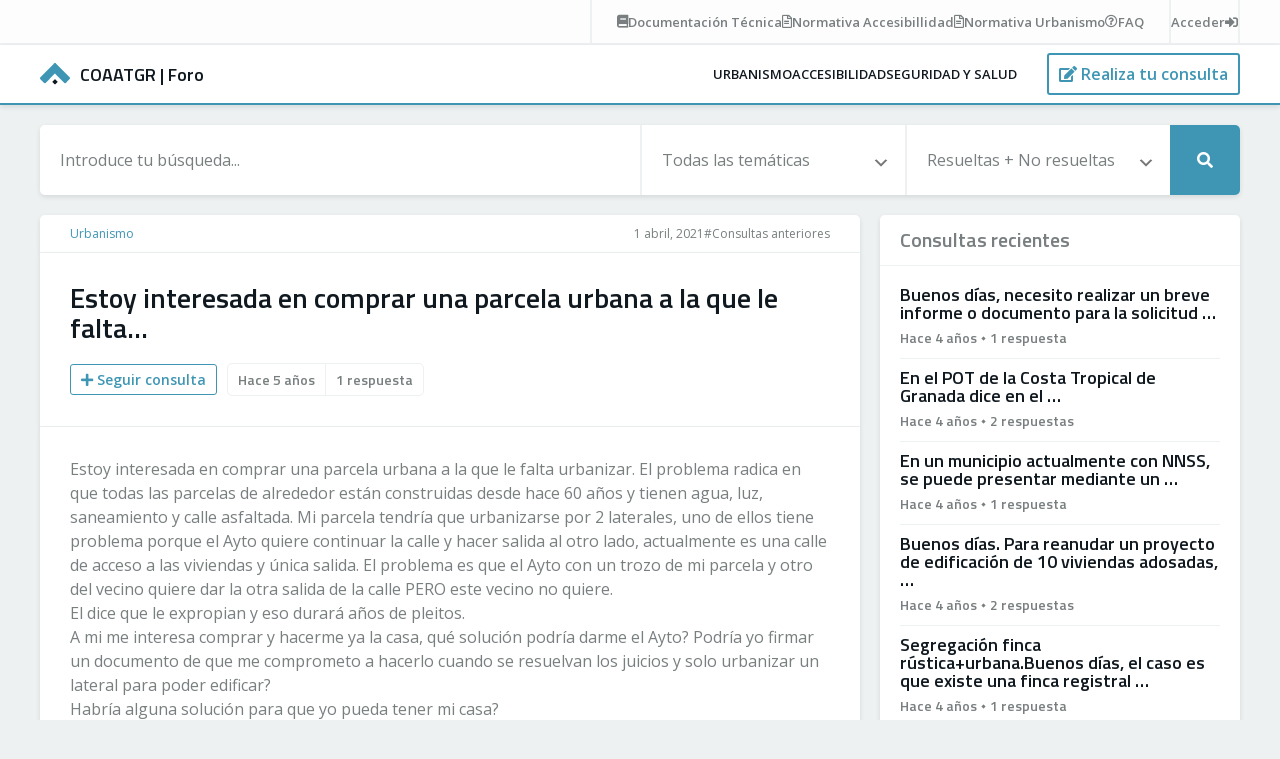

--- FILE ---
content_type: text/html; charset=UTF-8
request_url: https://foro.coaatgr.es/estoy-interesada-en-comprar-una-parcela-urbana-a-la-que-le-falta/
body_size: 8716
content:
<!doctype html><html lang="es"><head><meta charset="UTF-8"><meta name="theme-color" content="#3f96b4"><meta name="viewport" content="width=device-width, initial-scale=1.0, maximum-scale=3.0, user-scalable=yes" /><link rel="pingback" href="https://foro.coaatgr.es/xmlrpc.php" /><meta name='robots' content='index, follow, max-image-preview:large, max-snippet:-1, max-video-preview:-1' /><title>Estoy interesada en comprar una parcela urbana a la que le falta... - COAATGR | Foro</title><link rel="canonical" href="https://foro.coaatgr.es/estoy-interesada-en-comprar-una-parcela-urbana-a-la-que-le-falta/" /><meta property="og:locale" content="es_ES" /><meta property="og:type" content="article" /><meta property="og:title" content="Estoy interesada en comprar una parcela urbana a la que le falta... - COAATGR | Foro" /><meta property="og:description" content="Estoy interesada en comprar una parcela urbana a la que le falta urbanizar. El problema radica en que todas las parcelas de alrededor están construidas desde hace 60 años y tienen agua, luz, saneamiento y calle asfaltada. Mi parcela tendría que urbanizarse por 2 laterales, uno de ellos tiene problema porque el Ayto quiere continuar [&hellip;]" /><meta property="og:url" content="https://foro.coaatgr.es/estoy-interesada-en-comprar-una-parcela-urbana-a-la-que-le-falta/" /><meta property="og:site_name" content="COAATGR | Foro" /><meta property="article:publisher" content="https://www.facebook.com/coaatgr" /><meta property="article:published_time" content="2021-04-01T18:28:33+00:00" /><meta property="article:modified_time" content="2021-11-11T11:57:24+00:00" /><meta name="author" content="Anónimo" /><meta name="twitter:card" content="summary_large_image" /><meta name="twitter:creator" content="@aparejadoresgrx" /><meta name="twitter:site" content="@aparejadoresgrx" /><meta name="twitter:label1" content="Escrito por" /><meta name="twitter:data1" content="Anónimo" /><meta name="twitter:label2" content="Tiempo de lectura" /><meta name="twitter:data2" content="1 minuto" /> <script type="application/ld+json" class="yoast-schema-graph">{"@context":"https://schema.org","@graph":[{"@type":"Article","@id":"https://foro.coaatgr.es/estoy-interesada-en-comprar-una-parcela-urbana-a-la-que-le-falta/#article","isPartOf":{"@id":"https://foro.coaatgr.es/estoy-interesada-en-comprar-una-parcela-urbana-a-la-que-le-falta/"},"author":{"name":"Anónimo","@id":"https://foro.coaatgr.es/#/schema/person/42da6a3a88397c78b55e9b805cf50154"},"headline":"Estoy interesada en comprar una parcela urbana a la que le falta&#8230;","datePublished":"2021-04-01T18:28:33+00:00","dateModified":"2021-11-11T11:57:24+00:00","mainEntityOfPage":{"@id":"https://foro.coaatgr.es/estoy-interesada-en-comprar-una-parcela-urbana-a-la-que-le-falta/"},"wordCount":194,"commentCount":1,"publisher":{"@id":"https://foro.coaatgr.es/#organization"},"keywords":["Consultas anteriores"],"articleSection":["Urbanismo"],"inLanguage":"es","potentialAction":[{"@type":"CommentAction","name":"Comment","target":["https://foro.coaatgr.es/estoy-interesada-en-comprar-una-parcela-urbana-a-la-que-le-falta/#respond"]}]},{"@type":"WebPage","@id":"https://foro.coaatgr.es/estoy-interesada-en-comprar-una-parcela-urbana-a-la-que-le-falta/","url":"https://foro.coaatgr.es/estoy-interesada-en-comprar-una-parcela-urbana-a-la-que-le-falta/","name":"Estoy interesada en comprar una parcela urbana a la que le falta... - COAATGR | Foro","isPartOf":{"@id":"https://foro.coaatgr.es/#website"},"datePublished":"2021-04-01T18:28:33+00:00","dateModified":"2021-11-11T11:57:24+00:00","breadcrumb":{"@id":"https://foro.coaatgr.es/estoy-interesada-en-comprar-una-parcela-urbana-a-la-que-le-falta/#breadcrumb"},"inLanguage":"es","potentialAction":[{"@type":"ReadAction","target":["https://foro.coaatgr.es/estoy-interesada-en-comprar-una-parcela-urbana-a-la-que-le-falta/"]}]},{"@type":"BreadcrumbList","@id":"https://foro.coaatgr.es/estoy-interesada-en-comprar-una-parcela-urbana-a-la-que-le-falta/#breadcrumb","itemListElement":[{"@type":"ListItem","position":1,"name":"Portada","item":"https://foro.coaatgr.es/"},{"@type":"ListItem","position":2,"name":"Estoy interesada en comprar una parcela urbana a la que le falta&#8230;"}]},{"@type":"WebSite","@id":"https://foro.coaatgr.es/#website","url":"https://foro.coaatgr.es/","name":"COAATGR | Foro","description":"Consultas y respuestas en COAATGR","publisher":{"@id":"https://foro.coaatgr.es/#organization"},"potentialAction":[{"@type":"SearchAction","target":{"@type":"EntryPoint","urlTemplate":"https://foro.coaatgr.es/?s={search_term_string}"},"query-input":{"@type":"PropertyValueSpecification","valueRequired":true,"valueName":"search_term_string"}}],"inLanguage":"es"},{"@type":"Organization","@id":"https://foro.coaatgr.es/#organization","name":"COAATGR Foro","url":"https://foro.coaatgr.es/","logo":{"@type":"ImageObject","inLanguage":"es","@id":"https://foro.coaatgr.es/#/schema/logo/image/","url":"https://foro.coaatgr.es/wp-content/uploads/coaatgr-foro.png","contentUrl":"https://foro.coaatgr.es/wp-content/uploads/coaatgr-foro.png","width":501,"height":166,"caption":"COAATGR Foro"},"image":{"@id":"https://foro.coaatgr.es/#/schema/logo/image/"},"sameAs":["https://www.facebook.com/coaatgr","https://x.com/aparejadoresgrx","https://www.linkedin.com/company/aparejadoresgranada","https://www.youtube.com/user/CoaatGranada"]},{"@type":"Person","@id":"https://foro.coaatgr.es/#/schema/person/42da6a3a88397c78b55e9b805cf50154","name":"Anónimo","image":{"@type":"ImageObject","inLanguage":"es","@id":"https://foro.coaatgr.es/#/schema/person/image/","url":"https://secure.gravatar.com/avatar/14f9faee67f96f36648f62f014a764d04d3d8724e2230ddc8b5dddb5fa380898?s=96&d=mm&r=g","contentUrl":"https://secure.gravatar.com/avatar/14f9faee67f96f36648f62f014a764d04d3d8724e2230ddc8b5dddb5fa380898?s=96&d=mm&r=g","caption":"Anónimo"},"sameAs":["https://foro.coaatgr.es"],"url":"https://foro.coaatgr.es/author/anonimo/"}]}</script> <link rel='dns-prefetch' href='//hcaptcha.com' /><link rel="alternate" type="application/rss+xml" title="COAATGR | Foro &raquo; Comentario Estoy interesada en comprar una parcela urbana a la que le falta&#8230; del feed" href="https://foro.coaatgr.es/estoy-interesada-en-comprar-una-parcela-urbana-a-la-que-le-falta/feed/" /><link rel="alternate" title="oEmbed (JSON)" type="application/json+oembed" href="https://foro.coaatgr.es/wp-json/oembed/1.0/embed?url=https%3A%2F%2Fforo.coaatgr.es%2Festoy-interesada-en-comprar-una-parcela-urbana-a-la-que-le-falta%2F" /><link rel="alternate" title="oEmbed (XML)" type="text/xml+oembed" href="https://foro.coaatgr.es/wp-json/oembed/1.0/embed?url=https%3A%2F%2Fforo.coaatgr.es%2Festoy-interesada-en-comprar-una-parcela-urbana-a-la-que-le-falta%2F&#038;format=xml" /><style id='wp-img-auto-sizes-contain-inline-css' type='text/css'>img:is([sizes=auto i],[sizes^="auto," i]){contain-intrinsic-size:3000px 1500px}
/*# sourceURL=wp-img-auto-sizes-contain-inline-css */</style><link rel='stylesheet' id='normalize-css' href='https://foro.coaatgr.es/wp-content/cache/autoptimize/autoptimize_single_296b1cd89ce2a3561cfc0cd4b299222d.php?ver=8.0.1' type='text/css' media='all' /><link rel='stylesheet' id='carousel-css' href='https://foro.coaatgr.es/wp-content/themes/coaatgr_foro/css/owl.carousel.min.css?ver=2.3.4' type='text/css' media='all' /><link rel='stylesheet' id='style-css' href='https://foro.coaatgr.es/wp-content/cache/autoptimize/autoptimize_single_322dfaf7a37d897fa2b7f8a5bc1e3d01.php?ver=1.0' type='text/css' media='all' /><link rel='stylesheet' id='custom-forms-css' href='https://foro.coaatgr.es/wp-content/cache/autoptimize/autoptimize_single_843628c2b9aeefb08910fba5076a3620.php?ver=1.0' type='text/css' media='all' /><link rel='stylesheet' id='responsive-css' href='https://foro.coaatgr.es/wp-content/cache/autoptimize/autoptimize_single_8bdcb15e5b359d842a413a0a0e408642.php?ver=1.0' type='text/css' media='all' /><link rel="https://api.w.org/" href="https://foro.coaatgr.es/wp-json/" /><link rel="alternate" title="JSON" type="application/json" href="https://foro.coaatgr.es/wp-json/wp/v2/posts/10605" /><link rel="EditURI" type="application/rsd+xml" title="RSD" href="https://foro.coaatgr.es/xmlrpc.php?rsd" /><link rel='shortlink' href='https://foro.coaatgr.es/?p=10605' /><style>.h-captcha{position:relative;display:block;margin-bottom:2rem;padding:0;clear:both}.h-captcha[data-size="normal"]{width:302px;height:76px}.h-captcha[data-size="compact"]{width:158px;height:138px}.h-captcha[data-size="invisible"]{display:none}.h-captcha iframe{z-index:1}.h-captcha::before{content:"";display:block;position:absolute;top:0;left:0;background:url(https://foro.coaatgr.es/wp-content/plugins/hcaptcha-for-forms-and-more/assets/images/hcaptcha-div-logo.svg) no-repeat;border:1px solid #fff0;border-radius:4px;box-sizing:border-box}.h-captcha::after{content:"La carga del hCaptcha se retrasa hasta que el usuario interactúe.";font-family:-apple-system,system-ui,BlinkMacSystemFont,"Segoe UI",Roboto,Oxygen,Ubuntu,"Helvetica Neue",Arial,sans-serif;font-size:10px;font-weight:500;position:absolute;top:0;bottom:0;left:0;right:0;box-sizing:border-box;color:#bf1722;opacity:0}.h-captcha:not(:has(iframe))::after{animation:hcap-msg-fade-in .3s ease forwards;animation-delay:2s}.h-captcha:has(iframe)::after{animation:none;opacity:0}@keyframes hcap-msg-fade-in{to{opacity:1}}.h-captcha[data-size="normal"]::before{width:302px;height:76px;background-position:93.8% 28%}.h-captcha[data-size="normal"]::after{width:302px;height:76px;display:flex;flex-wrap:wrap;align-content:center;line-height:normal;padding:0 75px 0 10px}.h-captcha[data-size="compact"]::before{width:158px;height:138px;background-position:49.9% 78.8%}.h-captcha[data-size="compact"]::after{width:158px;height:138px;text-align:center;line-height:normal;padding:24px 10px 10px 10px}.h-captcha[data-theme="light"]::before,body.is-light-theme .h-captcha[data-theme="auto"]::before,.h-captcha[data-theme="auto"]::before{background-color:#fafafa;border:1px solid #e0e0e0}.h-captcha[data-theme="dark"]::before,body.is-dark-theme .h-captcha[data-theme="auto"]::before,html.wp-dark-mode-active .h-captcha[data-theme="auto"]::before,html.drdt-dark-mode .h-captcha[data-theme="auto"]::before{background-image:url(https://foro.coaatgr.es/wp-content/plugins/hcaptcha-for-forms-and-more/assets/images/hcaptcha-div-logo-white.svg);background-repeat:no-repeat;background-color:#333;border:1px solid #f5f5f5}@media (prefers-color-scheme:dark){.h-captcha[data-theme="auto"]::before{background-image:url(https://foro.coaatgr.es/wp-content/plugins/hcaptcha-for-forms-and-more/assets/images/hcaptcha-div-logo-white.svg);background-repeat:no-repeat;background-color:#333;border:1px solid #f5f5f5}}.h-captcha[data-theme="custom"]::before{background-color:initial}.h-captcha[data-size="invisible"]::before,.h-captcha[data-size="invisible"]::after{display:none}.h-captcha iframe{position:relative}div[style*="z-index: 2147483647"] div[style*="border-width: 11px"][style*="position: absolute"][style*="pointer-events: none"]{border-style:none}</style><link rel="icon" href="https://foro.coaatgr.es/wp-content/uploads/cropped-favicon-coaatgr-32x32.png" sizes="32x32" /><link rel="icon" href="https://foro.coaatgr.es/wp-content/uploads/cropped-favicon-coaatgr-192x192.png" sizes="192x192" /><link rel="apple-touch-icon" href="https://foro.coaatgr.es/wp-content/uploads/cropped-favicon-coaatgr-180x180.png" /><meta name="msapplication-TileImage" content="https://foro.coaatgr.es/wp-content/uploads/cropped-favicon-coaatgr-270x270.png" />  <script defer src="https://www.googletagmanager.com/gtag/js?id=G-RBPEFRYRK1"></script> <script defer src="[data-uri]"></script> </head><body class="single"><div id="topbar"><div><div class="links"> <a href="https://foro.coaatgr.es/documentacion-tecnica/"><i class="fas fa-book"></i><span><des>Documentación</des><mob>Doc.</mob> Técnica</span></a> <a href="https://foro.coaatgr.es/normativas/accesibilidad/"><i class="far fa-file-alt"></i><span><des>Normativa</des><mob>Norm.</mob> Accesibillidad</span></a> <a href="https://foro.coaatgr.es/normativas/urbanismo/"><i class="far fa-file-alt"></i><span><des>Normativa</des><mob>Norm.</mob> Urbanismo</span></a> <a href="https://foro.coaatgr.es/preguntas-frecuentes/"><i class="far fa-question-circle"></i><span>FAQ</span></a></div><div class="account"> <a href="https://foro.coaatgr.es/acceder/"><span>Acceder</span><i class="fas fa-sign-in-alt"></i></a></div></div></div><header id="header" class="fixed"><nav role="navigation"> <a id="logo" href="https://foro.coaatgr.es" title="COAATGR | Foro"> <img src="https://foro.coaatgr.es/wp-content/themes/coaatgr_foro/images/coaatgr.svg" alt="COAATGR | Foro" width="30" height="21.31"> <strong><span>COAATGR </span>| Foro</strong> </a><div><div class="menu-overlay"><ul id="menu-main" class="menu"><li><a class="flex justify-center relative" href="https://foro.coaatgr.es/urbanismo/">Urbanismo</a></li><li><a class="flex justify-center relative" href="https://foro.coaatgr.es/accesibilidad/">Accesibilidad</a></li><li><a class="flex justify-center relative" href="https://foro.coaatgr.es/seguridad-salud/">Seguridad y salud</a></li></ul></div> <span> <a href="#mobile" mobile><i class="fas fa-bars"></i></a></li> <a class="button" href="https://foro.coaatgr.es/nueva-consulta/" aria-label="Realiza tu consulta"><i class="fas fa-edit"></i> <span>Realiza tu consulta</span></a></li> <a class="button search" href="https://foro.coaatgr.es/acceder/" aria-label="Busca tu consulta"><i class="fas fa-search"></i></a></li> </span></div></nav></header><main role="main"><section> <search><form action="https://foro.coaatgr.es"> <input type="text" name="s" value="" placeholder="Introduce tu búsqueda..."> <select name="category"><option value="0">Todas las temáticas</option><option value="1">Urbanismo</option><option value="2">Accesibilidad</option><option value="45">Seguridad y salud</option><option value="60">Técnicos</option> </select> <select name="solved"><option value="0">Resueltas + No resueltas</option><option value="1">Resueltas</option><option value="2">Sin resolver</option> </select> <button type="submit" aria-label="Realizar búsqueda"><i class="fas fa-search"></i></button></form> </search><article> <breadcrumbs> <span> <a href="https://foro.coaatgr.es/urbanismo/">Urbanismo</a> </span><div> <date>1 abril, 2021 </date> <span><a href="https://foro.coaatgr.es/tag/consultas-anteriores/">#Consultas anteriores</a> </span></div> </breadcrumbs><header><h1>Estoy interesada en comprar una parcela urbana a la que le falta&#8230;</h1> <metadata> <a class="button small" href="https://foro.coaatgr.es/acceder?redirect_to=https://foro.coaatgr.es/estoy-interesada-en-comprar-una-parcela-urbana-a-la-que-le-falta/"><i class="fas fa-plus"></i> Seguir consulta</a> <data><span>Hace 5 años</span><span>1 respuesta</span></data> </metadata></header> <content><p>Estoy interesada en comprar una parcela urbana a la que le falta urbanizar. El problema radica en que todas las parcelas de alrededor están construidas desde hace 60 años y tienen agua, luz, saneamiento y calle asfaltada. Mi parcela tendría que urbanizarse por 2 laterales, uno de ellos tiene problema porque el Ayto quiere continuar la calle y hacer salida al otro lado, actualmente es una calle de acceso a las viviendas y única salida. El problema es que el Ayto con un trozo de mi parcela y otro del vecino quiere dar la otra salida de la calle PERO este vecino no quiere.<br/> El dice que le expropian y eso durará años de pleitos.<br/> A mi me interesa comprar y hacerme ya la casa, qué solución podría darme el Ayto? Podría yo firmar un documento de que me comprometo a hacerlo cuando se resuelvan los juicios y solo urbanizar un lateral para poder edificar?<br/> Habría alguna solución para que yo pueda tener mi casa?<br/> Por cierto es en un pueblo de Álava<br/> Muchas gracias</p> </content> <filter> <span> <strong>Orden:</strong> <select name="comment-order" id="comment-order"><option value="id">Por defecto</option><option value="votes">Más votados</option><option value="date">Más recientes</option> </select> </span> <span> <strong>1 respuesta</strong> <a href="https://foro.coaatgr.es/acceder?redirect_to=https://foro.coaatgr.es/estoy-interesada-en-comprar-una-parcela-urbana-a-la-que-le-falta/" class="button">Responder consulta</a> </span> </filter> <comments> <comment data-author="Emilio Martín" data-id="3193" data-votes="0" data-date="1617532328"><header><h4><a href="https://foro.coaatgr.es/cuenta/"><user><name>Emilio Martín (Tú)</name><rank></rank></a></user> <span>Hace 5 años</span></h4> <actions> <votes disabled><count>0</count><a href="#upvote" data-id="0"><i class="far fa-thumbs-up"></i></a></votes> <span>#1</span> </actions></header> <content><p>Buenos días.</p><p>Si la parcela no tiene dotaciones urbanísticas, esto es, no es solar, no pueden darle licencia. Otra cuestión es que pueden darle licencia para urbanizar y edificar simultáneamente (artículo 23.1.a de la Ley 2/2006, de 30 de junio, de Suelo y Urbanismo del País Vasco si la parcela se ubica en suelo urbano consolidado).</p><p>La cuestión que parece que complica esta solución es el hecho de que la calle tiene que prolongarse sobre una parcela en la que los dueños no pretenden actuar.</p><p>Creo entender que la parcela está ubicada en suelo urbano consolidado y que el trazado de la calle está definido por el planeamiento urbanístico, de tal forma que debe cederse en el caso de actuar la propiedad solicitando licencia, o en caso contrario debe ser obtenida por el Ayuntamiento para que los propietarios de las diferentes parcelas puedan edificarlas.</p><p>La previsión de obtención de estos terrenos (si es que la parcela del vecino está edificadas y no se le puede obligar a edificar dentro de plazo y a ceder los terrenos -artículo  189 del Texto legal señalado-) por parte del Ayuntamiento puede ser por expropiación (artículo 186.2 de la Ley 2/2006 del País Vasco). Habría que entender, como se señala expresamente para el suelo urbano no consolidado, que el plazo para la expropiación es de cuatro año desde la vigencia del plan urbanístico que le da cobertura. En caso de que no se proceda a la misma, es de aplicación el artículo 185 de la Ley:</p><p>«1. Transcurridos cuatro años desde la aprobación definitiva del programa de actuación urbanizadora en régimen de ejecución por expropiación forzosa o desde la aprobación definitiva de la delimitación de unidad de ejecución en suelo urbano sin que la administración competente haya procedido a su adquisición en cualquiera de las formas previstas en esta ley, el procedimiento de expropiación forzosa se entenderá incoado por ministerio de la ley si, efectuado requerimiento a tal fin por cualquier propietario afectado o sus causahabientes, transcurre un año desde dicho requerimiento sin que se produzca la incoación.<br/> 2. Desde que se entienda legalmente incoado el procedimiento expropiatorio el interesado podrá formular hoja de aprecio ante la administración expropiante, así como, transcurridos dos meses sin notificación de resolución alguna, dirigirse al jurado territorial de expropiación correspondiente a los efectos de la fijación definitiva del justiprecio. La valoración deberá referirse al momento de la incoación del procedimiento por ministerio de la ley, y el devengo de intereses se producirá desde la formulación por el interesado de hoja de aprecio.<br/> 3. Recibida la hoja de aprecio del titular del bien o derecho, el jurado territorial requerirá a la administración su hoja de aprecio, que deberá presentar en el plazo de un mes, transcurrido el cual sin contestación se entenderá aceptado el justiprecio. En lo demás se seguirá el procedimiento expropiatorio».</p><p>La exigencia de la expropiación debe partir del sujeto afectado por la misma. Pero usted como afectado por la necesidad de la apertura de la calle debe recordarle al Ayuntamiento su obligación de actuar y, en todo caso, la responsabilidad en la que incurre por no cumplir con sus obligaciones de ejecución urbanística.</p><p>Es posible cerrar un convenio con el Ayuntamiento donde usted adquiere compromisos de urbanizar y asumir costes de ejecución (incluso coste de expropiación -artículo 206.2.b del Texto legal señalado-) en un futuro, pero no le pueden darle licencia si su parcela no tiene las condición de solar o la va a tener cuando se proceda a la ocupación de la edificación (artículo 12.3 de la Ley señala):</p><p>«Sin perjuicio de las mayores exigencias que pueda establecer el plan general, la urbanización mínima requerida a los efectos de la letra c) del párrafo primero es la resultante de la dotación al menos con los siguientes servicios:<br/> a) Acceso rodado por vías pavimentadas y de uso público efectivo, debiendo presentar estas características todas las vías a que dé frente la parcela. Únicamente son idóneas para otorgar la condición de solar las vías municipales urbanas y las restantes mientras sean públicas y discurran por suelo urbano.<br/> b) Acceso peatonal, encintado de aceras y alumbrado público en todas las vías a que dé frente la parcela.<br/> c) Suministro de agua potable y energía eléctrica con caudal y potencia suficientes para el uso existente en la parcela y, en todo caso, para el que resulte de la calificación de ésta por el planeamiento.<br/> d) Red de evacuación de aguas residuales, pluviales y fecales a la red de alcantarillado con capacidad suficiente para el uso existente en la parcela y, en todo caso, para el que resulte de la calificación otorgada por el planeamiento».</p><p>Saludos.</p> </content><footer> <file> </file> <span> <a href="https://foro.coaatgr.es/acceder?redirect_to=https://foro.coaatgr.es/estoy-interesada-en-comprar-una-parcela-urbana-a-la-que-le-falta/">Comentar</a> </span></footer> </comment> </comments><div id="respond-form"><div id="respond" class="comment-respond"><h3 id="reply-title" class="comment-reply-title">Deja una respuesta <small><a rel="nofollow" id="cancel-comment-reply-link" href="/estoy-interesada-en-comprar-una-parcela-urbana-a-la-que-le-falta/#respond" style="display:none;">Cancelar la respuesta</a></small></h3><p class="must-log-in">Debes estar <a href="https://foro.coaatgr.es/registro/">registrado</a> o <a href="https://foro.coaatgr.es/acceder/?redirect_to=https%3A%2F%2Fforo.coaatgr.es%2Festoy-interesada-en-comprar-una-parcela-urbana-a-la-que-le-falta%2F">acceder</a> para responder consultas.</p></div></div></article><aside> <widget><h5>Consultas recientes</h5><content><article><h3>Buenos días, necesito realizar un breve informe o documento para la solicitud &#8230;</h3><data><span>Hace 4 años</span><i></i><span>1 respuesta</span></data><a href="https://foro.coaatgr.es/buenos-dias-necesito-realizar-un-breve-informe-o-documento-para-la-solicitud/"></a></article><article><h3>En el POT de la Costa Tropical de Granada dice en el &#8230;</h3><data><span>Hace 4 años</span><i></i><span>2 respuestas</span></data><a href="https://foro.coaatgr.es/en-el-pot-de-la-costa-tropical-de-granada-dice-en-el/"></a></article><article><h3>En un municipio actualmente con NNSS, se puede presentar  mediante un &#8230;</h3><data><span>Hace 4 años</span><i></i><span>1 respuesta</span></data><a href="https://foro.coaatgr.es/en-un-municipio-actualmente-con-nnss-se-puede-presentar-mediante-un/"></a></article><article><h3>Buenos días. Para reanudar un proyecto de edificación de 10 viviendas adosadas, &#8230;</h3><data><span>Hace 4 años</span><i></i><span>2 respuestas</span></data><a href="https://foro.coaatgr.es/buenos-dias-para-reanudar-un-proyecto-de-edificacion-de-10-viviendas-adosadas/"></a></article><article><h3>Segregación finca rústica+urbana.Buenos días, el caso es que existe una finca registral &#8230;</h3><data><span>Hace 4 años</span><i></i><span>1 respuesta</span></data><a href="https://foro.coaatgr.es/segregacion-finca-rusticaurbana-buenos-dias-el-caso-es-que-existe-una-finca-registral/"></a></article></content></widget><widget><h5>Top usuarios <small>(últimos 30 días)</small></h5><users><user><data><name>Jose Carlos Guerrero Maldonado</name><rank><span style="background-color:#18a555;">A</span><span style="background-color:#18a555;">+</span><span style="background-color:#18a555;">+</span><span style="background-color:#18a555;">+</span></rank></data><points><number>5</number><text>puntos</text></points><a href="https://foro.coaatgr.es/perfil/43/"></a></user><a href="https://foro.coaatgr.es/ranking/"><i class="fas fa-award"></i> Ver ranking global</a></users></widget></aside></section></main><footer id="footer"><div> <faqs><h3>Preguntas frecuentes</h3><ul><li><a href="https://foro.coaatgr.es/preguntas-frecuentes/#1">¿Cómo publicar una consulta correctamente?</a></li><li><a href="https://foro.coaatgr.es/preguntas-frecuentes/#2">¿De qué formas puedo participar en los Foros?</a></li><li><a href="https://foro.coaatgr.es/preguntas-frecuentes/#3">¿Cómo puedo publicar una consulta/respuesta?</a></li><li><a href="https://foro.coaatgr.es/preguntas-frecuentes/#4">¿Tengo que registrarme o estar colegiado para hacer una consulta?</a></li></ul> </faqs> <links><h3>Enlaces de interés</h3><ul><li><a href="https://foro.coaatgr.es/normas/">Normas del Foro</a></li><li><a href="https://foro.coaatgr.es/ranking/">Ranking de usuarios</a></li><li><a href="https://foro.coaatgr.es/documentacion-tecnica/">Documentación técnica</a></li><li><a href="https://www.coaatgr.es">Colegio de Arquitectos Técnicos de Granada</a></li></ul> </links> <contact><h3>Contacto</h3><ul><li><i class="fas fa-phone fa-flip-horizontal"></i> <a href="tel:958229988">958 22 99 88</a></li><li><i class="fas fa-at"></i> <a href="mailto:coordinacion@coaatgr.com">coordinacion@coaatgr.com</a></li><li><i class="fas fa-map-marker-alt"></i> <a href="https://g.page/coaatgr/" target="_blank">Calle San Matías 19, 18009 Granada</a></li></ul> </contact></div></footer> <legal><div> <span> <a href="https://foro.coaatgr.es" aria-label="Inicio Foro COAATGR"></a> <span> <em>COAATGR | Foro &copy; 2026</em> <i></i><a href="https://foro.coaatgr.es/legal/">Aviso legal</a> <i></i><a href="https://foro.coaatgr.es/privacidad/">Privacidad</a> <i></i><a href="https://foro.coaatgr.es/cookies/">Cookies</a> </span> </span> <span><a id="neobrand" href="https://neobrand.com" target="_blank" title="Diseño Web Neobrand "><img src="https://neobrand.com/recursos/neobrand-white.svg" alt="Diseño Web Neobrand" width="18" height="20"></a></span></div> </legal> <script defer type="text/javascript" src="https://foro.coaatgr.es/wp-includes/js/jquery/jquery.min.js?ver=3.7.1" id="jquery-core-js"></script> <script defer type="text/javascript" src="https://foro.coaatgr.es/wp-includes/js/jquery/jquery-migrate.min.js?ver=3.4.1" id="jquery-migrate-js"></script> <script defer type="text/javascript" src="https://foro.coaatgr.es/wp-content/themes/coaatgr_foro/js/owl.carousel.min.js?ver=2.3.4" id="carousel-js"></script> <script defer type="text/javascript" src="https://foro.coaatgr.es/wp-content/themes/coaatgr_foro/js/autosize.min.js?ver=4.0.2" id="autosize-js"></script> <script defer type="text/javascript" src="https://foro.coaatgr.es/wp-content/cache/autoptimize/autoptimize_single_4d4ee966ddb99af847f6d9dece998eb9.php?ver=1.0" id="custom-js"></script> <script type="speculationrules">{"prefetch":[{"source":"document","where":{"and":[{"href_matches":"/*"},{"not":{"href_matches":["/wp-*.php","/wp-admin/*","/wp-content/uploads/*","/wp-content/*","/wp-content/plugins/*","/wp-content/themes/coaatgr_foro/*","/*\\?(.+)"]}},{"not":{"selector_matches":"a[rel~=\"nofollow\"]"}},{"not":{"selector_matches":".no-prefetch, .no-prefetch a"}}]},"eagerness":"conservative"}]}</script> <script defer id="theme-my-login-js-extra" src="[data-uri]"></script> <script defer type="text/javascript" src="https://foro.coaatgr.es/wp-content/plugins/theme-my-login/assets/scripts/theme-my-login.min.js?ver=7.1.14" id="theme-my-login-js"></script> <input type="hidden" value="https://foro.coaatgr.es/wp-admin/admin-ajax.php" id="ajax-url"><link rel='stylesheet' id='fontawesome-css'  href='https://use.fontawesome.com/releases/v5.15.1/css/all.css?ver=5.15.1' type='text/css' media='all' /></body></html>